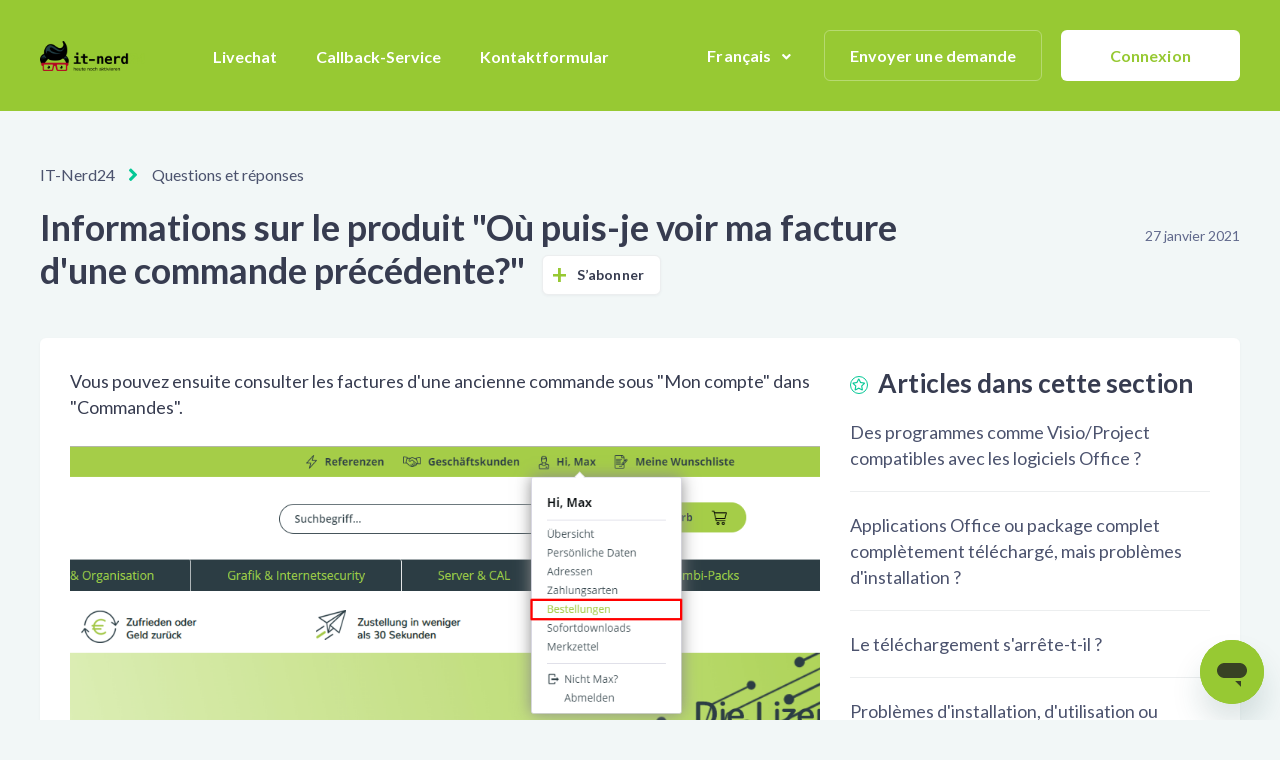

--- FILE ---
content_type: text/html; charset=utf-8
request_url: https://help.it-nerd24.de/hc/fr/articles/360017266878-Informations-sur-le-produit-O%C3%B9-puis-je-voir-ma-facture-d-une-commande-pr%C3%A9c%C3%A9dente
body_size: 9039
content:
<!DOCTYPE html>
<html dir="ltr" lang="fr">
<head>
  <meta charset="utf-8" />
  <!-- v26880 -->


  <title>Informations sur le produit &quot;Où puis-je voir ma facture d&#39;une commande précédente?&quot; &ndash; IT-Nerd24</title>

  

  <meta name="description" content="Vous pouvez ensuite consulter les factures d'une ancienne commande sous &quot;Mon compte&quot; dans &quot;Commandes&quot;.  Pour ce..." /><meta property="og:image" content="https://help.it-nerd24.de/hc/theming_assets/01HZPH5RSM7TQ8S75TC3EMX8RP" />
<meta property="og:type" content="website" />
<meta property="og:site_name" content="IT-Nerd24" />
<meta property="og:title" content="Informations sur le produit &quot;Où puis-je voir ma facture d'une commande précédente?&quot;" />
<meta property="og:description" content="Vous pouvez ensuite consulter les factures d'une ancienne commande sous &quot;Mon compte&quot; dans &quot;Commandes&quot;.

Pour ce faire, cliquez sur le bouton &quot;Afficher&quot; à côté de la commande souhaitée et vous y tro..." />
<meta property="og:url" content="https://help.it-nerd24.de/hc/fr/articles/360017266878-Informations-sur-le-produit-O%C3%B9-puis-je-voir-ma-facture-d-une-commande-pr%C3%A9c%C3%A9dente" />
<link rel="canonical" href="https://help.it-nerd24.de/hc/fr/articles/360017266878-Informations-sur-le-produit-O%C3%B9-puis-je-voir-ma-facture-d-une-commande-pr%C3%A9c%C3%A9dente">
<link rel="alternate" hreflang="fr" href="https://help.it-nerd24.de/hc/fr/articles/360017266878-Informations-sur-le-produit-O%C3%B9-puis-je-voir-ma-facture-d-une-commande-pr%C3%A9c%C3%A9dente">

  <link rel="stylesheet" href="//static.zdassets.com/hc/assets/application-f34d73e002337ab267a13449ad9d7955.css" media="all" id="stylesheet" />
  <link rel="stylesheet" type="text/css" href="/hc/theming_assets/10581023/360001884077/style.css?digest=40587724086289">

  <link rel="icon" type="image/x-icon" href="/hc/theming_assets/01HZPH5RX4ZRX9FHEC53PM8FSC">

    

  <meta name="viewport" content="width=device-width, initial-scale=1.0"/>



  <link href="https://fonts.googleapis.com/css?family=Lato:100,100i,300,300i,400,400i,700,700i,900,900i" rel="stylesheet">


<link rel="stylesheet" href="https://cdn.jsdelivr.net/npm/normalize.css@8.0.1/normalize.css" />
<link rel="stylesheet" href="https://use.fontawesome.com/releases/v5.4.2/css/all.css" />
<link rel="stylesheet" href="https://cdn.jsdelivr.net/gh/highlightjs/cdn-release@10.1.1/build/styles/github.min.css"/>
<link rel="stylesheet" href="https://cdn.jsdelivr.net/npm/magnific-popup@1.1.0/dist/magnific-popup.css"/>
<script src="https://cdn.jsdelivr.net/npm/jquery@3.5.1/dist/jquery.min.js"></script>
<script src="https://cdn.jsdelivr.net/npm/magnific-popup@1.1.0/dist/jquery.magnific-popup.min.js"></script>
<script src="https://cdn.jsdelivr.net/gh/highlightjs/cdn-release@10.1.1/build/highlight.min.js"></script>
<script>
  window.LotusConfig = {};
  LotusConfig.css = {
    activeClass: 'is-active',
    hiddenClass: 'is-hidden'
  };
</script>
<script src="/hc/theming_assets/01HZPH5PDD6WE15KT7BD3WDSCR"></script>
<script src="/hc/theming_assets/01HZPH5P8P9YZ4M2YBWMFE6QSH"></script>
<script src="/hc/theming_assets/01HZPH5P4Y0GMD2PT26R04XT74"></script>
<script src="/hc/theming_assets/01HZPH5NZF66TA5NERDFQ8X8E1"></script>
  
</head>
<body class="">
  
  
  

  <a class="skip-navigation" tabindex="1" href="#main-content">Aller au contenu principal</a>
<div class="layout">
  <div class="layout__head">
    <header class="topbar container" data-topbar>
      <div class="container-inner">
        <div class="topbar__inner">
          <div class="topbar__col topbar__logo clearfix">
            <div class="logo-wrapper">
              <div class="logo">
                <a title="Accueil" href="/hc/fr">
                  <img src="/hc/theming_assets/01HZPH5RSM7TQ8S75TC3EMX8RP" alt="Logo">
                </a>
              </div>
            </div>
            <button type="button" role="button" aria-label="Toggle Navigation" class="lines-button x hidden-lg" data-toggle-menu>
              <span class="lines"></span>
            </button>
          </div>
          <div class="topbar__col topbar__menu">
            <div class="topbar__collapse" data-menu>
              <ul class="topbar__navigation">
                
                  <li>
                    <a href="https://static.zdassets.com/web_widget/latest/liveChat.html?v=10#key=it-nerd24.zendesk.com&amp;settings=[base64]&amp;&amp;locale=de-de&amp;title=Live-Chat%20%C3%BCber%20Web%20Widget">
                      
                        Livechat
                      
                    </a>
                  </li>
                

                
                  <li>
                    <a href="https://it-nerd24.de/callback-service">
                      
                        Callback-Service
                      
                    </a>
                  </li>
                

                
                  <li>
                    <a href="https://it-nerd24.de/kontaktformular">
                      
                        Kontaktformular
                      
                    </a>
                  </li>
                
              </ul>
              <div class="topbar__controls">
                
                  <div class="dropdown language-selector hidden-xs hidden-xxs hidden-sm language-selector--flags" aria-haspopup="true">
                    <a data-url="/hc/change_language/fr?return_to=%2Fhc%2Ffr%2Farticles%2F360017266878-Informations-sur-le-produit-O%25C3%25B9-puis-je-voir-ma-facture-d-une-commande-pr%25C3%25A9c%25C3%25A9dente" class="dropdown-toggle btn btn--topbar">
                      Français
                    </a>
                    <span class="dropdown-menu" role="menu">
                      
                        <a data-url="/hc/change_language/de?return_to=%2Fhc%2Fde" href="/hc/change_language/de?return_to=%2Fhc%2Fde" dir="ltr" rel="nofollow" role="menuitem">
                          Deutsch
                        </a>
                      
                        <a data-url="/hc/change_language/en-gb?return_to=%2Fhc%2Fen-gb" href="/hc/change_language/en-gb?return_to=%2Fhc%2Fen-gb" dir="ltr" rel="nofollow" role="menuitem">
                          English (GB)
                        </a>
                      
                        <a data-url="/hc/change_language/es?return_to=%2Fhc%2Fes" href="/hc/change_language/es?return_to=%2Fhc%2Fes" dir="ltr" rel="nofollow" role="menuitem">
                          Español
                        </a>
                      
                        <a data-url="/hc/change_language/it?return_to=%2Fhc%2Fit" href="/hc/change_language/it?return_to=%2Fhc%2Fit" dir="ltr" rel="nofollow" role="menuitem">
                          Italiano
                        </a>
                      
                    </span>
                  </div>
                 

                <a class="btn btn--topbar btn--submit-a-request" href="/hc/fr/requests/new">Envoyer une demande</a>
                
                  <a class="btn btn--topbar btn--login" rel="nofollow" data-auth-action="signin" title="Ouvre une boîte de dialogue" role="button" href="/hc/fr/signin?return_to=https%3A%2F%2Fhelp.it-nerd24.de%2Fhc%2Ffr%2Farticles%2F360017266878-Informations-sur-le-produit-O%25C3%25B9-puis-je-voir-ma-facture-d-une-commande-pr%25C3%25A9c%25C3%25A9dente">
                    Connexion
                  </a>
                

                
                  <div class="dropdown topbar__locales language-selector hidden-lg hidden-md language-selector--flags" aria-haspopup="true">
                    <a data-url="/hc/change_language/fr?return_to=%2Fhc%2Ffr%2Farticles%2F360017266878-Informations-sur-le-produit-O%25C3%25B9-puis-je-voir-ma-facture-d-une-commande-pr%25C3%25A9c%25C3%25A9dente" class="dropdown-toggle btn btn--topbar">
                      Français
                    </a>
                    <span class="dropdown-menu" role="menu">
                      
                        <a data-url="/hc/change_language/de?return_to=%2Fhc%2Fde" href="/hc/change_language/de?return_to=%2Fhc%2Fde" dir="ltr" rel="nofollow" role="menuitem">
                          Deutsch
                        </a>
                      
                        <a data-url="/hc/change_language/en-gb?return_to=%2Fhc%2Fen-gb" href="/hc/change_language/en-gb?return_to=%2Fhc%2Fen-gb" dir="ltr" rel="nofollow" role="menuitem">
                          English (GB)
                        </a>
                      
                        <a data-url="/hc/change_language/es?return_to=%2Fhc%2Fes" href="/hc/change_language/es?return_to=%2Fhc%2Fes" dir="ltr" rel="nofollow" role="menuitem">
                          Español
                        </a>
                      
                        <a data-url="/hc/change_language/it?return_to=%2Fhc%2Fit" href="/hc/change_language/it?return_to=%2Fhc%2Fit" dir="ltr" rel="nofollow" role="menuitem">
                          Italiano
                        </a>
                      
                    </span>
                  </div>
                 
              </div>
            </div>
          </div>
        </div>
      </div>
    </header>
  </div>
  <div class="layout__main">


  <main role="main">
    <div class="container article" id="main-content">
  <div class="container-inner">
    <div class="row article__header">
      <div class="column column--md-8 column--lg-9">
        <ol class="breadcrumbs">
  
    <li title="IT-Nerd24">
      
        <a href="/hc/fr">IT-Nerd24</a>
      
    </li>
  
    <li title=" Questions et réponses ">
      
        <a href="/hc/fr/sections/360005033038--Questions-et-r%C3%A9ponses"> Questions et réponses </a>
      
    </li>
  
</ol>

        <h1 class="article__title" itemprop="name">
          
          Informations sur le produit &quot;Où puis-je voir ma facture d&#39;une commande précédente?&quot;
          
            <div class="article__subscribe article-subscribe">
              <div data-helper="subscribe" data-json="{&quot;item&quot;:&quot;article&quot;,&quot;url&quot;:&quot;/hc/fr/articles/360017266878-Informations-sur-le-produit-O%C3%B9-puis-je-voir-ma-facture-d-une-commande-pr%C3%A9c%C3%A9dente/subscription.json&quot;,&quot;follow_label&quot;:&quot;S’abonner&quot;,&quot;unfollow_label&quot;:&quot;Annuler l’abonnement&quot;,&quot;following_label&quot;:&quot;Abonné&quot;,&quot;can_subscribe&quot;:true,&quot;is_subscribed&quot;:false}"></div>
            </div>
          
        </h1>
      </div>
      <div class="column column--md-4 column--lg-3">
        <div class="entry-info entry-info_right">
          
          <div class="entry-info__content">
            
            <div class="meta"><time datetime="2021-01-27T10:36:13Z" title="2021-01-27T10:36:13Z" data-format="LL" data-datetime="calendar">27 janvier 2021 10:36</time></div>
          </div>
        </div>
      </div>
    </div>

    <div class="box">
      <div class="row">
        <div class="article-container__column article-container__sidenav">
          <div data-sidenav='{"mobileBreakpoint": 991}'></div>
        </div>
        
        <div class="article-container__column article-container__article">
          <div class="article__body" data-article>
            <p dir="ltr">Vous pouvez ensuite consulter les factures d'une ancienne commande sous "Mon compte" dans "Commandes".</p>
<p dir="ltr"><img src="/hc/article_attachments/360016206817/Screenshot-6.png" alt="Screenshot-6.png"></p>
<p dir="ltr">Pour ce faire, cliquez sur le bouton "Afficher" à côté de la commande souhaitée et vous y trouverez un bouton "Télécharger maintenant". Cliquez sur ce bouton pour télécharger la facture au format PDF de la commande.</p>
<p dir="ltr"><img src="/hc/article_attachments/360016275058/Screenshot-23.png" alt="Screenshot-23.png"></p>
<p dir="ltr">&nbsp;</p>
<p dir="ltr">Si vous avez d'autres questions, n'hésitez pas à nous contacter via notre&nbsp;</p>
<p dir="ltr"><strong>email</strong>&nbsp;bonjour@it-nerd24.eu ou par</p>
<p dir="ltr"><strong>tel.&nbsp;</strong>08 01 840081</p>
<p>&nbsp;</p>
  
            <div class="article__attachments">
              
            </div>
          </div>
        </div>
        <div class="article-container__column article-container__toc">
          <div data-toc='{"mobileBreakpoint": 991}'></div>
        </div>
        <div class="article-container__column article-container__sidebar">
          <section class="related-articles">
            <h3 class="section-articles__title">Articles dans cette section</h3>
            <ul class="section-articles__list">
              
                <li class="section-articles__item">
                  <a href="/hc/fr/articles/360017593058-Des-programmes-comme-Visio-Project-compatibles-avec-les-logiciels-Office" class="section-articles__link ">Des programmes comme Visio/Project compatibles avec les logiciels Office ?</a>
                </li>
              
                <li class="section-articles__item">
                  <a href="/hc/fr/articles/360017463037-Applications-Office-ou-package-complet-compl%C3%A8tement-t%C3%A9l%C3%A9charg%C3%A9-mais-probl%C3%A8mes-d-installation" class="section-articles__link ">Applications Office ou package complet complètement téléchargé, mais problèmes d&#39;installation ?</a>
                </li>
              
                <li class="section-articles__item">
                  <a href="/hc/fr/articles/360017592158-Le-t%C3%A9l%C3%A9chargement-s-arr%C3%AAte-t-il" class="section-articles__link ">Le téléchargement s&#39;arrête-t-il ?</a>
                </li>
              
                <li class="section-articles__item">
                  <a href="/hc/fr/articles/360017591938-Probl%C3%A8mes-d-installation-d-utilisation-ou-d-activation-du-logiciel" class="section-articles__link ">Problèmes d&#39;installation, d&#39;utilisation ou d&#39;activation du logiciel?</a>
                </li>
              
                <li class="section-articles__item">
                  <a href="/hc/fr/articles/360017591718-Suis-je-li%C3%A9-%C3%A0-la-variante-32-bits-ou-64-bits" class="section-articles__link ">Suis-je lié à la variante 32 bits ou 64 bits ?</a>
                </li>
              
                <li class="section-articles__item">
                  <a href="/hc/fr/articles/360017462197-Le-produit-est-il-li%C3%A9-%C3%A0-une-version-linguistique" class="section-articles__link ">Le produit est-il lié à une version linguistique ?</a>
                </li>
              
                <li class="section-articles__item">
                  <a href="/hc/fr/articles/360017591318-Pourquoi-des-prix-aussi-bas" class="section-articles__link ">Pourquoi des prix aussi bas ?</a>
                </li>
              
                <li class="section-articles__item">
                  <a href="/hc/fr/articles/360017461777-Je-suis-insatisfait-du-produit-Qu-est-ce-que-je-vais-faire-maintenant" class="section-articles__link ">Je suis insatisfait du produit. Qu&#39;est-ce que je vais faire maintenant?</a>
                </li>
              
                <li class="section-articles__item">
                  <a href="/hc/fr/articles/360017461637-Quelles-sont-les-diff%C3%A9rences-entre-1-PC-et-2PC" class="section-articles__link ">Quelles sont les différences entre 1 PC et 2PC ?</a>
                </li>
              
                <li class="section-articles__item">
                  <a href="/hc/fr/articles/360017461617-Qu-est-ce-que-la-CAL" class="section-articles__link ">Qu&#39;est-ce que la CAL ?</a>
                </li>
              
            </ul>
            
              <a href="/hc/fr/sections/360005033038--Questions-et-r%C3%A9ponses" class="btn btn--default">Afficher plus</a>
            
          </section>
        </div>
      </div>
    </div>

    
      <style>
        .article__vote-item_up:before {
          background: url(/hc/theming_assets/01HZPH5NVP6WZJPP2RXEGN5GCP);
        }

        .article__vote-item_down:before {
          background: url(/hc/theming_assets/01HZPH5RHE6FY5MGN7T8MG7NXJ);
        }
      </style>
      <div class="box article__vote">
        <div class="article__vote-question">Cet article vous a-t-il été utile ?</div>
        <div class="article__vote-controls">
          <button type="button" class="btn btn--default article__vote-item article__vote-item_up" data-auth-action="signin" aria-label="Cet article m’a été utile" aria-pressed="false">Oui</button>
          <button type="button" class="btn btn--default article__vote-item article__vote-item_down" data-auth-action="signin" aria-label="Cet article ne m’a pas été utile" aria-pressed="false">Non</button>
        </div>
        <div class="article__vote-count">
          <span class="meta">Utilisateurs qui ont trouvé cela utile : 0 sur 0</span>
        </div>
      </div>
    

    

    <div class="search-box search-box_page">
      <svg version="1.1" xmlns="http://www.w3.org/2000/svg" viewBox="0 0 25 26">
        <path d="M20,18.9c1.6-2.1,2.4-4.6,2.4-7.2c0-6.4-5-11.7-11.2-11.7C5,0,0,5.3,0,11.7s5,11.7,11.2,11.7
              c2.5,0,5-0.9,6.9-2.5l4.6,4.8c0.3,0.3,0.6,0.4,0.9,0.4c0.3,0,0.7-0.1,0.9-0.4c0.5-0.6,0.5-1.4,0-2L20,18.9z M20,12
              c0,4.9-3.8,9-8.5,9s-9.1-4.1-9.1-9s4.4-9.5,9.1-9.5S20,7,20,12z"/>
      </svg>
      <form role="search" class="search" data-search="" data-instant="true" autocomplete="off" action="/hc/fr/search" accept-charset="UTF-8" method="get"><input type="hidden" name="utf8" value="&#x2713;" autocomplete="off" /><input type="search" name="query" id="query" placeholder="Beginnen Sie mit der Eingabe Ihrer Suche…" autocomplete="off" aria-label="Beginnen Sie mit der Eingabe Ihrer Suche…" />
<input type="submit" name="commit" value="Rechercher" /></form>
    </div>
    
      <div class="share-box">
        <div class="row">
          <div class="column column--sm-6">
            <div class="share-box__left">
              <img class="share-box__img" src="/hc/theming_assets/01HZPH5RNSAEEGCC7ED5S8SSWJ" alt="">
              <div class="share-box__content">
                <div class="h3 share-box__title">
                  
                    Haben Sie weitere Fragen?
                  
                </div>
                <a class="btn btn--primary still-have-questions__btn" href="/hc/fr/requests/new">Envoyer une demande</a>
              </div>
            </div>
          </div>
          <div class="column column--sm-6">
            <div class="share-box__right">
              <img class="share-box__img" src="/hc/theming_assets/01HZPH5RBPDXVD2EWY8TE780X2" alt="">
              <div class="share-box__content">
                <div class="h3 share-box__title">
                  
                    Teile es, wenn es dir gefällt.
                  
                </div>
                
  <ul class="share">
    <li>
      <a href="https://www.facebook.com/share.php?title=Informations+sur+le+produit+%22O%C3%B9+puis-je+voir+ma+facture+d%27une+commande+pr%C3%A9c%C3%A9dente%3F%22&u=https%3A%2F%2Fhelp.it-nerd24.de%2Fhc%2Ffr%2Farticles%2F360017266878-Informations-sur-le-produit-O%25C3%25B9-puis-je-voir-ma-facture-d-une-commande-pr%25C3%25A9c%25C3%25A9dente" class="share-facebook" aria-label="Facebook">
        <svg xmlns="http://www.w3.org/2000/svg" width="12" height="12" focusable="false" viewBox="0 0 12 12" aria-label="Partager cette page sur Facebook">
          <path fill="currentColor" d="M6 0a6 6 0 01.813 11.945V7.63h1.552l.244-1.585H6.812v-.867c0-.658.214-1.242.827-1.242h.985V2.55c-.173-.024-.538-.075-1.23-.075-1.444 0-2.29.767-2.29 2.513v1.055H3.618v1.585h1.484v4.304A6.001 6.001 0 016 0z"/>
        </svg>
      </a>
    </li>
    <li>
      <a href="https://twitter.com/share?lang=fr&text=Informations+sur+le+produit+%26quot%3BO%C3%B9+puis-je+voir+ma+facture+d%26%2339%3Bune+commande+pr%C3%A9c%C3%A9dente%3F%26quot%3B&url=https%3A%2F%2Fhelp.it-nerd24.de%2Fhc%2Ffr%2Farticles%2F360017266878-Informations-sur-le-produit-O%25C3%25B9-puis-je-voir-ma-facture-d-une-commande-pr%25C3%25A9c%25C3%25A9dente" class="share-twitter" aria-label="X Corp">
        <svg xmlns="http://www.w3.org/2000/svg" width="12" height="12" focusable="false" viewBox="0 0 12 12" aria-label="Partager cette page sur X Corp">
          <path fill="currentColor" d="M.0763914 0 3.60864 0 6.75369 4.49755 10.5303 0 11.6586 0 7.18498 5.11431 12 12 8.46775 12 5.18346 7.30333 1.12825 12 0 12 4.7531 6.6879z"/>
        </svg>
      </a>
    </li>
    <li>
      <a href="https://www.linkedin.com/shareArticle?mini=true&source=it-nerd24&title=Informations+sur+le+produit+%22O%C3%B9+puis-je+voir+ma+facture+d%27une+commande+pr%C3%A9c%C3%A9dente%3F%22&url=https%3A%2F%2Fhelp.it-nerd24.de%2Fhc%2Ffr%2Farticles%2F360017266878-Informations-sur-le-produit-O%25C3%25B9-puis-je-voir-ma-facture-d-une-commande-pr%25C3%25A9c%25C3%25A9dente" class="share-linkedin" aria-label="LinkedIn">
        <svg xmlns="http://www.w3.org/2000/svg" width="12" height="12" focusable="false" viewBox="0 0 12 12" aria-label="Partager cette page sur LinkedIn">
          <path fill="currentColor" d="M10.8 0A1.2 1.2 0 0112 1.2v9.6a1.2 1.2 0 01-1.2 1.2H1.2A1.2 1.2 0 010 10.8V1.2A1.2 1.2 0 011.2 0h9.6zM8.09 4.356a1.87 1.87 0 00-1.598.792l-.085.133h-.024v-.783H4.676v5.727h1.778V7.392c0-.747.142-1.47 1.068-1.47.913 0 .925.854.925 1.518v2.785h1.778V7.084l-.005-.325c-.05-1.38-.456-2.403-2.13-2.403zm-4.531.142h-1.78v5.727h1.78V4.498zm-.89-2.846a1.032 1.032 0 100 2.064 1.032 1.032 0 000-2.064z"/>
        </svg>
      </a>
    </li>
  </ul>


              </div>
            </div>
          </div>
        </div>
      </div>
    
  </div>
</div>
  </main>

  </div>
<div class="footer">
  <footer class="container">
    <div class="container-inner">
      <div class="row">
        <div class="column column--sm-5 custom-block">
          <div class="footer__logo">
            <a title="Accueil" href="/hc/fr">
              <img src="/hc/theming_assets/01HZPH5WHW8XYJN2F2BMEYKYE8" alt="Logo">
            </a>
          </div>
          <div class="footer__text">
            
              Helpcenter von IT-NERD24! Hier finden Sie alle Fragen und Antworten sowie Installationsanleitungen.
            
          </div>
        </div>
        <div class="column column--sm-2 column--xs-6 custom-block">
          
            <div class="footer__header">
              
                Rechtliches 
              
            </div>
          

          <ul class="footer__menu">
            
              <li>
                <a target="_blank" rel="noopener noreferrer"
                    href="https://it-nerd24.de/agb">
                  
                    AGB
                  
                </a>
              </li>
            
            
              <li>
                <a target="_blank" rel="noopener noreferrer"
                    href="https://it-nerd24.de/datenschutz">
                  
                    Datenschutz 
                  
                </a>
              </li>
            
            
              <li>
                <a target="_blank" rel="noopener noreferrer"
                  href="https://it-nerd24.de/impressum">
                  
                    Impressum
                  
                </a>
              </li>
            
          </ul>
        </div>
        <div class="column column--sm-2 column--xs-6 custom-block">
          
            <div class="footer__header">
              
                Mehr über...
              
            </div>
          
          <ul class="footer__menu">
          
            <li>
              <a target="_blank" rel="noopener noreferrer"
                href="https://it-nerd24.de/ueber-uns">
                
                  Über uns
                
              </a>
            </li>
          
          
            <li>
              <a target="_blank" rel="noopener noreferrer"
                href="https://it-nerd24.de/angebote/?p=1">
                
                  Angebote
                
              </a>
            </li>
          
          
            <li>
              <a target="_blank" rel="noopener noreferrer"
                href="https://it-nerd24.de/affiliate">
                
                  Partnerprogramm
                
              </a>
            </li>
          
          </ul>
        </div>
        <div class="column column--sm-3 custom-block">
          
            <div class="footer__header">
              
                Information 
              
            </div>
          
          <ul class="footer__menu footer__menu_contacts">
            
              <li>
                <a target="_blank" rel="noopener noreferrer"
                  href="https://it-nerd24.de/umwelt">
                  
                    Umwelt
                  
                </a>
              </li>
            
            
              <li>
                <a target="_blank" rel="noopener noreferrer"
                  href="https://it-nerd24.de/tech-blog/">
                  
                    Tech-Blog
                  
                </a>
              </li>
            
          </ul>
          <div class="footer__social">
            
              <a href="https://www.facebook.com/itnerd24" target="_blank" rel="noopener noreferrer" class="footer__social-link footer__social-link_facebook fab fa-facebook"></a>
            
            
              <a href="https://twitter.com/it_nerd24" target="_blank" rel="noopener noreferrer" class="footer__social-link footer__social-link_twitter fab fa-twitter"></a>
            
            
              <a href="https://www.linkedin.com/company/it-nerd24/" target="_blank" rel="noopener noreferrer" class="footer__social-link footer__social-link_linkedin fab fa-linkedin"></a>
            
            
              <a href="https://www.youtube.com/channel/UCZXjif-_w_KxgpgTsxrb6zg" target="_blank" rel="noopener noreferrer" class="footer__social-link footer__social-link_youtube-play fab fa-youtube"></a>
            
            
              <a href="https://www.instagram.com/itnerd24.de/?hl=de" target="_blank" rel="noopener noreferrer" class="footer__social-link footer__social-link_instagram fab fa-instagram"></a>
            
          </div>
        </div>
      </div>

      <div class="footer_copyright">&copy; IT-Nerd24. Theme by
        <a href="https://www.lotusthemes.com" target="_blank" rel="noopener noreferrer">Lotus Themes</a></div>
    </div>
  </footer>
</div>
</div>





  <!-- / -->

  
  <script src="//static.zdassets.com/hc/assets/fr.9c34299558014f9801ff.js"></script>
  

  <script type="text/javascript">
  /*

    Greetings sourcecode lurker!

    This is for internal Zendesk and legacy usage,
    we don't support or guarantee any of these values
    so please don't build stuff on top of them.

  */

  HelpCenter = {};
  HelpCenter.account = {"subdomain":"it-nerd24","environment":"production","name":"NERD Support GmbH \u0026 Co. KG"};
  HelpCenter.user = {"identifier":"da39a3ee5e6b4b0d3255bfef95601890afd80709","email":null,"name":"","role":"anonymous","avatar_url":"https://assets.zendesk.com/hc/assets/default_avatar.png","is_admin":false,"organizations":[],"groups":[]};
  HelpCenter.internal = {"asset_url":"//static.zdassets.com/hc/assets/","web_widget_asset_composer_url":"https://static.zdassets.com/ekr/snippet.js","current_session":{"locale":"fr","csrf_token":null,"shared_csrf_token":null},"usage_tracking":{"event":"article_viewed","data":"[base64]--2fdea37ef0144d4da413a45261fa9cd1e8439f94","url":"https://help.it-nerd24.de/hc/activity"},"current_record_id":"360017266878","current_record_url":"/hc/fr/articles/360017266878-Informations-sur-le-produit-O%C3%B9-puis-je-voir-ma-facture-d-une-commande-pr%C3%A9c%C3%A9dente","current_record_title":"Informations sur le produit \"Où puis-je voir ma facture d'une commande précédente?\"","current_text_direction":"ltr","current_brand_id":360001884077,"current_brand_name":"it-nerd24","current_brand_url":"https://it-nerd24.zendesk.com","current_brand_active":true,"current_path":"/hc/fr/articles/360017266878-Informations-sur-le-produit-O%C3%B9-puis-je-voir-ma-facture-d-une-commande-pr%C3%A9c%C3%A9dente","show_autocomplete_breadcrumbs":true,"user_info_changing_enabled":false,"has_user_profiles_enabled":true,"has_end_user_attachments":true,"user_aliases_enabled":false,"has_anonymous_kb_voting":false,"has_multi_language_help_center":true,"show_at_mentions":false,"embeddables_config":{"embeddables_web_widget":true,"embeddables_help_center_auth_enabled":false,"embeddables_connect_ipms":false},"answer_bot_subdomain":"static","gather_plan_state":"subscribed","has_article_verification":true,"has_gather":true,"has_ckeditor":false,"has_community_enabled":false,"has_community_badges":true,"has_community_post_content_tagging":false,"has_gather_content_tags":true,"has_guide_content_tags":true,"has_user_segments":true,"has_answer_bot_web_form_enabled":true,"has_garden_modals":false,"theming_cookie_key":"hc-da39a3ee5e6b4b0d3255bfef95601890afd80709-2-preview","is_preview":false,"has_search_settings_in_plan":true,"theming_api_version":2,"theming_settings":{"toggle_translations":false,"toggle_flags":true,"have_more_questions":"Haben Sie weitere Fragen?","share_it":"Teile es, wenn es dir gefällt.","body_bg":"#F2F7F7","brand_primary":"#05C896","brand_secondary":"#fff","text_color":"#373C50","link_color":"#05C896","font_size_base":"18px","font_family_base":"'Lato', sans-serif","line_height_base":"1.45","button_color_1":"#eceeef","button_color_2":"rgba(151, 201, 51, 1)","logo":"/hc/theming_assets/01HZPH5RSM7TQ8S75TC3EMX8RP","logo_height":"30px","favicon":"/hc/theming_assets/01HZPH5RX4ZRX9FHEC53PM8FSC","border_radius_base":"6px","hero_unit_bg_color":"rgba(151, 201, 51, 1)","hero_unit_title_color":"#ffffff","hero_unit_subtitle_color":"#366d68","hero_homepage_image":"/hc/theming_assets/01HZPH5SK3C2F56DQT7F9ZFT2V","hero_title":"Wie können wir Ihnen helfen?","hero_subtitle":"Durchsuchen Sie unsere Wissensdatenbank nach Antworten auf häufig gestellte Fragen.","search_placeholder":"Beginnen Sie mit der Eingabe Ihrer Suche…","toggle_custom_blocks":true,"toggle_category_tree":true,"toggle_promoted_articles":true,"promoted_articles_description":"Hier finden Sie unsere Artikel und Anleitungen","toggle_still_have_questions":true,"still_have_questions":"Haben Sie noch Fragen?","still_have_questions_text":"Unser Kundenbetreuungsteam ist für Sie da!","contact_us_button_text":"Kontaktieren Sie uns","topbar_link_1_toggle":true,"topbar_link_1_title":"Livechat","topbar_link_1_url":"https://static.zdassets.com/web_widget/latest/liveChat.html?v=10#key=it-nerd24.zendesk.com\u0026settings=[base64]\u0026\u0026locale=de-de\u0026title=Live-Chat%20%C3%BCber%20Web%20Widget","topbar_link_2_toggle":true,"topbar_link_2_title":"Callback-Service","topbar_link_2_url":"https://it-nerd24.de/callback-service","topbar_link_3_toggle":true,"topbar_link_3_title":"Kontaktformular","topbar_link_3_url":"https://it-nerd24.de/kontaktformular","brand_info":"#5bc0de","brand_success":"rgba(151, 201, 51, 1)","brand_warning":"#fad782","brand_danger":"#ff5252","icon_color":"rgba(151, 201, 51, 1)","icon_height":"86px","custom_block_1_type":"custom","custom_block_1_icon":"/hc/theming_assets/01HZPH5T7X6WY16WQKC23VY50T","custom_block_1_title":"Aktivierung \u0026 Installation ","custom_block_1_description":"Hier finden Sie alle nötigen Anleitungen.","custom_block_1_url":"https://help.it-nerd24.de/hc/de/sections/360005032998-Aktivierung-Installation-","custom_block_2_type":"custom","custom_block_2_icon":"/hc/theming_assets/01HZPH5TZ80J48KA09ERF07QW4","custom_block_2_title":"Fragen \u0026 Antworten ","custom_block_2_description":"Fragen? Hier finden Sie die Antworten auf all Ihre Fragen.","custom_block_2_url":"https://help.it-nerd24.de/hc/de/sections/360005016977-Fragen-Antworten-","custom_block_3_type":"custom","custom_block_3_icon":"/hc/theming_assets/01HZPH5VMHDTYVZHZJ4ZNKZEPR","custom_block_3_title":"Fernwartung","custom_block_3_description":"Bitte klicken Sie hier bei Fernwartungsanfragen auf den Link.","custom_block_3_url":"https://get.teamviewer.com/6fq5jzw ","topbar_text_color":"#fff","topbar_link_color":"#fff","topbar_button_color":"#fff","footer_image":"/hc/theming_assets/01HZPH5WCJCHMFFAH4FCQGHQKX","footer_bg":"#fff","footer_text_color":"#4c536e","footer_link_color":"#4c536e","footer_logo":"/hc/theming_assets/01HZPH5WHW8XYJN2F2BMEYKYE8","footer_text":"Helpcenter von IT-NERD24! Hier finden Sie alle Fragen und Antworten sowie Installationsanleitungen.","footer_social_icon_height":"16px","footer_link_group_1_toggle":true,"footer_link_group_1_title":"Rechtliches ","footer_link_group_2_toggle":true,"footer_link_group_2_title":"Mehr über...","footer_link_group_3_toggle":true,"footer_link_group_3_title":"Information ","footer_link_1_toggle":true,"footer_link_1_title":"AGB","footer_link_1_url":"https://it-nerd24.de/agb","footer_link_2_toggle":true,"footer_link_2_title":"Datenschutz ","footer_link_2_url":"https://it-nerd24.de/datenschutz","footer_link_3_toggle":true,"footer_link_3_title":"Impressum","footer_link_3_url":"https://it-nerd24.de/impressum","footer_link_4_toggle":true,"footer_link_4_title":"Über uns","footer_link_4_url":"https://it-nerd24.de/ueber-uns","footer_link_5_toggle":true,"footer_link_5_title":"Angebote","footer_link_5_url":"https://it-nerd24.de/angebote/?p=1","footer_link_6_toggle":true,"footer_link_6_title":"Partnerprogramm","footer_link_6_url":"https://it-nerd24.de/affiliate","footer_link_7_toggle":true,"footer_link_7_title":"Umwelt","footer_link_7_url":"https://it-nerd24.de/umwelt","footer_link_8_toggle":true,"footer_link_8_title":"Tech-Blog","footer_link_8_url":"https://it-nerd24.de/tech-blog/","toggle_facebook_icon":true,"facebook_url":"https://www.facebook.com/itnerd24","toggle_twitter_icon":true,"twitter_url":"https://twitter.com/it_nerd24","toggle_youtube_icon":true,"youtube_url":"https://www.youtube.com/channel/UCZXjif-_w_KxgpgTsxrb6zg","toggle_linkedin_icon":true,"linkedin_url":"https://www.linkedin.com/company/it-nerd24/","toggle_instagram_icon":true,"instagram_url":"https://www.instagram.com/itnerd24.de/?hl=de","show_article_author":false,"show_article_comments":false,"show_follow_article":true,"show_article_sharing":true,"show_follow_community_post":true,"show_follow_community_topic":true,"show_follow_section":true},"has_pci_credit_card_custom_field":true,"help_center_restricted":false,"is_assuming_someone_else":false,"flash_messages":[],"user_photo_editing_enabled":true,"user_preferred_locale":"de-de","base_locale":"fr","login_url":"https://it-nerd24.zendesk.com/access?brand_id=360001884077\u0026return_to=https%3A%2F%2Fhelp.it-nerd24.de%2Fhc%2Ffr%2Farticles%2F360017266878-Informations-sur-le-produit-O%25C3%25B9-puis-je-voir-ma-facture-d-une-commande-pr%25C3%25A9c%25C3%25A9dente","has_alternate_templates":true,"has_custom_statuses_enabled":true,"has_hc_generative_answers_setting_enabled":true,"has_generative_search_with_zgpt_enabled":false,"has_suggested_initial_questions_enabled":false,"has_guide_service_catalog":true,"has_service_catalog_search_poc":false,"has_service_catalog_itam":false,"has_csat_reverse_2_scale_in_mobile":false,"has_knowledge_navigation":false,"has_unified_navigation":false,"has_unified_navigation_eap_access":false,"has_csat_bet365_branding":false,"version":"v26880","dev_mode":false};
</script>

  
  
  <script src="//static.zdassets.com/hc/assets/hc_enduser-9d4172d9b2efbb6d87e4b5da3258eefa.js"></script>
  <script type="text/javascript" src="/hc/theming_assets/10581023/360001884077/script.js?digest=40587724086289"></script>
  
</body>
</html>

--- FILE ---
content_type: image/svg+xml
request_url: https://help.it-nerd24.de/hc/theming_assets/01HZPH5RBPDXVD2EWY8TE780X2
body_size: 4712
content:

<svg width="172px" height="157px" viewBox="0 0 172 157" version="1.1" xmlns="http://www.w3.org/2000/svg" xmlns:xlink="http://www.w3.org/1999/xlink">
  <!-- Generator: Sketch 48.1 (47250) - http://www.bohemiancoding.com/sketch -->
  <desc>Created with Sketch.</desc>
  <defs>
    <path d="M5.92672124,-6.20613587e-15 L88.8381537,0 C91.5995774,-5.07243986e-16 93.8381537,2.23857625 93.8381537,5 C93.8381537,5.32598452 93.8062741,5.65118776 93.7429701,5.9709666 L85.1573756,49.3409079 C84.6938185,51.6825564 82.6396501,53.3699413 80.2525592,53.3699413 L14.5123157,53.3699413 C12.1252248,53.3699413 10.0710564,51.6825564 9.60749933,49.3409079 L1.02190485,5.9709666 C0.485654801,3.26211131 2.24689934,0.631433653 4.95575464,0.0951836061 C5.27553348,0.0318795903 5.60073672,-7.04552519e-15 5.92672124,-7.10542736e-15 Z" id="path-1"></path>
    <path d="M0.144018963,23.9307958 L0.140897042,23.9307958 L0.140897042,5.31635132 C3.32062245,5.65507116 6.48452704,5.47779074 9.63261081,4.78451005 C12.795454,4.08797899 16.6625439,2.6697356 21.2338804,0.529779872 C21.257483,5.49207362 24.0698807,8.86040167 29.6710737,10.634764 L29.6710737,23.9307958 L29.6396652,23.9307958 C29.4764738,31.7473029 22.9361355,36.1631451 14.8918421,36.1631451 C6.84754863,36.1631451 0.307210364,31.7473029 0.144018963,23.9307958 Z" id="path-2"></path>
    <path d="M10.6162723,33.986038 L10.6162723,41.4147027 C10.6162723,41.9104299 10.8650962,42.3432858 11.3042164,42.5294976 C11.4920522,42.5923689 11.6798879,42.6528258 11.8652881,42.6528258 C12.114112,42.6528258 12.4263598,42.5899546 12.614183,42.4061694 L23.2306051,33.985778 L38.7162766,33.985778 C43.5243918,33.985778 47.4592125,30.0852338 47.4592125,25.3190026 L47.4592125,8.66677542 C47.4592125,3.90054418 43.5243918,0 38.7162766,0 L8.74293589,0 C3.93482075,0 0,3.90054418 0,8.66677542 L0,25.3190026 C0,30.0852338 3.93482075,33.985778 8.74293589,33.985778 L10.6162723,33.986038 Z" id="path-4"></path>
    <filter x="-59.0%" y="-42.2%" width="218.0%" height="231.3%" filterUnits="objectBoundingBox" id="filter-5">
      <feMorphology radius="0.5" operator="dilate" in="SourceAlpha" result="shadowSpreadOuter1"></feMorphology>
      <feOffset dx="0" dy="10" in="shadowSpreadOuter1" result="shadowOffsetOuter1"></feOffset>
      <feGaussianBlur stdDeviation="7.5" in="shadowOffsetOuter1" result="shadowBlurOuter1"></feGaussianBlur>
      <feComposite in="shadowBlurOuter1" in2="SourceAlpha" operator="out" result="shadowBlurOuter1"></feComposite>
      <feColorMatrix values="0 0 0 0 0   0 0 0 0 0   0 0 0 0 0  0 0 0 0.0502717391 0" type="matrix" in="shadowBlurOuter1"></feColorMatrix>
    </filter>
  </defs>
  <g id="Article-Page" stroke="none" stroke-width="1" fill="none" fill-rule="evenodd">
    <g id="HelpCenter–ArticlePage-(D)" transform="translate(-834.000000, -2225.000000)">
      <g id="Actions" transform="translate(136.000000, 2230.000000)">
        <g id="Share-it,-if-you-like-it." transform="translate(699.000000, 0.000000)">
          <g id="Illustration">
            <g id="Girl">
              <g id="Mug" transform="translate(13.000000, 132.000000) scale(-1, 1) translate(-13.000000, -132.000000) translate(0.000000, 120.000000)">
                <path d="M0.590909091,4.68292683 L0.590909091,20.467198 C3.30074873,22.8223993 6.8370559,24 11.1998306,24 C15.5626053,24 18.9202376,22.8223993 21.2727273,20.467198 L21.2727273,4.78294286 C18.7756872,6.75330941 15.6032481,7.73849269 11.7554101,7.73849269 C7.90757197,7.73849269 4.18607165,6.71997074 0.590909091,4.68292683 Z" id="Fill-Mug" fill="#F7F9F9"></path>
                <ellipse id="Mug-Top" stroke="#E2E5EC" fill="#D3D7DF" cx="10.9318182" cy="3.80487805" rx="10.3409091" ry="3.80487805"></ellipse>
                <ellipse id="Mug-Inside" fill="#9E6939" cx="11.2272727" cy="5.56097561" rx="8.86363636" ry="2.04878049"></ellipse>
                <path d="M0.590909091,4.09756098 L0.590909091,19.902439" id="Mug-Left" stroke="#E2E5EC"></path>
                <path d="M21.2727273,4.09756098 L21.2727273,19.902439" id="Mug-Right" stroke="#E2E5EC"></path>
                <path d="M26,16.9756098 L26,8.19512195 C23.7155494,8.19512195 21.8636364,10.3123046 21.8636364,12.5753619 C21.8636364,14.8384192 23.7155494,16.9756098 26,16.9756098 Z" id="Mug-Handle" stroke="#E2E5EC" stroke-width="2" stroke-linecap="round" stroke-linejoin="round" transform="translate(23.931818, 12.585366) scale(-1, 1) translate(-23.931818, -12.585366) "></path>
                <path d="M0.590909091,20.4878049 C3.02073468,22.8292683 6.46770438,24 10.9318182,24 C15.395932,24 18.8429017,22.8292683 21.2727273,20.4878049" id="Mug-Bottom" stroke="#E2E5EC" stroke-linecap="round"></path>
                <path d="M2.36363636,4.68292683 L2.36363636,20.0675868 C1.82532574,20.4947123 1.23441665,20.8299069 0.590909091,21.0731707 L0.590909091,5.97587011 L2.36363636,4.68292683 Z" id="Shadow" fill="#9DA5B2" opacity="0.200000003" transform="translate(1.477273, 12.878049) scale(-1, 1) translate(-1.477273, -12.878049) "></path>
              </g>
              <g id="Computer" transform="translate(38.000000, 98.000000)">
                <path d="M14.3896537,54.9702578 L80.4191404,54.9702578 C83.0220925,53.659984 84.3235685,52.2370462 84.3235685,50.7014443 C83.1172702,52.1395835 81.7024705,52.8586531 80.0791695,52.8586531 C78.4558686,52.8586531 56.7268594,52.8586531 14.892142,52.8586531 C12.6635279,52.8911407 11.2651432,52.1720711 10.6969879,50.7014443 C11.3053818,53.0921466 12.362419,54.5200358 13.8680994,54.9851117 L14.3896537,54.9702578 Z" id="Shadow" fill="#373C50" opacity="0"></path>
                <g id="Laptop">
                  <use fill="#E2E5EC" fill-rule="evenodd" xlink:href="#path-1"></use>
                  <path stroke="#BAC1D3" stroke-width="1" d="M5.92672124,0.5 C5.63333518,0.5 5.34065226,0.528691631 5.0528513,0.585665245 C2.61488153,1.06829029 1.02976144,3.43590018 1.51238649,5.87386994 L10.097981,49.2438113 C10.5151824,51.3512949 12.3639339,52.8699413 14.5123157,52.8699413 L80.2525592,52.8699413 C82.400941,52.8699413 84.2496926,51.3512949 84.666894,49.2438113 L93.2524884,5.87386994 C93.3094621,5.58606898 93.3381537,5.29338607 93.3381537,5 C93.3381537,2.51471863 91.3234351,0.5 88.8381537,0.5 L5.92672124,0.5 Z"></path>
                </g>
                <path d="M13.8382698,52.8354601 L80.6682993,52.8354601 C83.3028096,51.5251864 84.6200648,50.1022485 84.6200648,48.5666466 C83.3991412,50.0047858 81.9671885,50.7238555 80.3242066,50.7238555 C78.6812247,50.7238555 56.6887726,50.7238555 14.3468503,50.7238555 C12.0912164,50.756343 10.6758777,50.0372734 10.100834,48.5666466 C10.7166041,50.957349 11.7864569,52.3852381 13.3103922,52.8503141 L13.8382698,52.8354601 Z" id="Shadow" fill="#373C50" opacity="0.049999997"></path>
                <path d="M88.8660046,4.88149355 C91.4689567,3.57121979 92.7704327,2.14828195 92.7704327,0.612680026 C91.5641344,2.65267482 90.1493347,3.67267221 88.5260337,3.67267221 C86.9027327,3.67267221 59.446943,3.67267221 6.15866452,3.67267221 C3.93005043,3.10330422 2.53166571,2.08330683 1.96351037,0.612680026 C2.91960713,2.99347975 4.15049573,4.41641759 5.65617617,4.88149355 L88.8660046,4.88149355 Z" id="Light" fill="#FFFFFF" opacity="0.25" transform="translate(47.366972, 2.747087) scale(1, -1) translate(-47.366972, -2.747087) "></path>
                <ellipse id="Oval-2" fill="#9DA5B2" opacity="0.49682971" cx="47.4869378" cy="26.6849707" rx="5.28260657" ry="5.33699413"></ellipse>
              </g>
              <g id="Head" transform="translate(62.000000, 43.000000)">
                <rect id="Fill-Neck" fill="#FFDBC3" x="18.9395648" y="50.9812679" width="8.3377776" height="4.78413813"></rect>
                <path d="M19.018623,52.6272544 C22.1399047,53.3697515 25.1059284,53.3697515 27.9166941,52.6272544 L27.8995947,51.0567621 L18.983685,51.0567621" id="Shadow-Neck" fill="#804A54" opacity="0.300000012"></path>
                <path d="M10.6382049,55.7611881 L18.3733033,55.7611881 L18.3733033,50.4015949 C18.062653,50.5023078 17.864037,50.5023078 17.7774555,50.4015949 C13.0851088,44.9433897 8.2794086,41.4265454 8.2794086,38.4765201 C8.2794086,33.3525351 8.2794086,27.2204325 8.2794086,20.0802124 C15.8471169,20.876187 22.9484624,19.2740808 29.5834451,15.2738938 C29.5183659,16.0624215 29.5183659,16.6473305 29.5834451,17.0286208 C30.3259767,21.3790129 33.3786563,24.3088942 37.8704098,25.3984263 L37.8704098,38.4765201 C33.3402207,44.2578106 30.1863579,48.2328356 28.4088212,50.4015949 C28.316255,50.5145343 27.9474101,50.3632698 27.8156499,50.4015949 C27.8156499,53.974657 27.8156499,55.7611881 27.8156499,55.7611881 L35.5398976,55.7611881 C35.6414677,49.9012951 39.5637628,46.5698708 47.3067828,45.7669151 C44.2139005,39.1026254 42.618366,33.0158821 42.5201792,27.5066852 C42.3728991,19.2428898 41.6406183,4.67854119 29.6609779,2.18813211 C27.0319078,2.75390596 25.3544938,3.41316754 24.6287359,4.16591684 C25.2580236,1.70961346 23.0531134,0.481461777 18.0140051,0.481461777 C10.4553428,0.481461777 2.14277109,7.4699439 1.56644563,21.6232434 C5.49507218,34.5824356 5.00073176,43.0908397 0.083424397,47.1484559 L2.14277109,47.2087035 C6.34548637,47.8785271 8.94842032,49.8609003 9.95157295,53.1558232 L10.6382049,55.7611881 Z" id="Fill-Haircut" fill="#E7AA51"></path>
                <g id="Face-+-Microphone" transform="translate(8.296296, 14.893617)">
                  <mask id="mask-3" fill="white">
                    <use xlink:href="#path-2"></use>
                  </mask>
                  <use id="Mask" stroke="#7F4953" fill="#FFDBC3" stroke-linecap="round" stroke-linejoin="round" xlink:href="#path-2"></use>
                  <path d="M7.52344121,25.5263197 C8.94929222,27.2991239 11.4101403,28.185526 14.9059854,28.185526 C18.4018305,28.185526 20.8626785,27.2991239 22.2885296,25.5263197" id="Smile" stroke="#7F4953" stroke-width="2" stroke-linecap="round" stroke-linejoin="round" mask="url(#mask-3)"></path>
                  <path d="M14.9059854,28.185526 C21.7083678,25.8426413 26.8002178,22.724799 30.1815353,18.8319993" id="Microphone-Connection" stroke="#373C50" stroke-width="2" mask="url(#mask-3)"></path>
                </g>
                <path d="M8.9395421,40.5882146 C9.3269261,40.9778273 10.1554252,22.3333402 10.5556323,22.3631724 C17.0743547,22.8490903 22.9538195,21.6720603 29.019846,18.6484637 C30.5296387,22.7357816 33.346285,25.4059814 37.4697847,26.6590631 L37.4697847,25.5655165 C32.2942965,23.3676893 29.7065523,20.0304373 29.7065523,15.5537603 C23.770546,19.0097764 16.8482093,20.7377844 8.9395421,20.7377844 C8.65910136,33.6893504 8.65910136,40.3061604 8.9395421,40.5882146 Z" id="Path-4" fill="#DF9F84" opacity="0.5"></path>
                <path d="M20.5656778,33.5279971 C20.5609522,35.2861367 21.4361732,36.1652065 23.1913409,36.1652065 C24.9465086,36.1652065 25.8290298,35.2788044 25.8389046,33.5060001" id="Nose" stroke="#7F4953" stroke-linecap="round" stroke-linejoin="round"></path>
                <ellipse id="Eye-1" fill="#373C50" stroke-linecap="round" stroke-linejoin="round" cx="15.8197375" cy="27.6557462" rx="1.58197375" ry="1.59552382"></ellipse>
                <ellipse id="Eye-2" fill="#373C50" stroke-linecap="round" stroke-linejoin="round" cx="30.5848258" cy="27.6557462" rx="1.58197375" ry="1.59552382"></ellipse>
                <path d="M27.9482029,21.2736509 L33.2214488,23.401016" id="Eyebrow-1" stroke="#7F4953" stroke-width="2"></path>
                <path d="M12.65579,23.401016 L18.983685,21.8054922" id="Eyebrow-2" stroke="#7F4953" stroke-width="2"></path>
                <ellipse id="Shadow" fill="#373C50" opacity="0.200000003" cx="23.7296063" cy="43.6109843" rx="3.1639475" ry="3.19104763"></ellipse>
                <ellipse id="Microphone" fill="#373C50" cx="23.7296063" cy="42.5473018" rx="3.1639475" ry="3.19104763"></ellipse>
                <path d="M18.6119462,50.4051583 L18.6119462,55.7232995" id="Neck-1" stroke="#7F4953"></path>
                <path d="M27.5340382,50.4135214 L27.5340382,55.744171" id="Neck-2" stroke="#7F4953"></path>
                <path d="M10.5464917,55.8433336 C9.84493712,50.17036 6.3294399,47.3338732 0,47.3338732 C2.8115395,43.9696136 4.21730926,40.2460755 4.21730926,36.1632588 C4.21730926,30.0390339 1.58197375,24.9555091 1.58197375,20.7418096 C1.58197375,16.5281102 4.11895086,0.530542832 18.4563604,0.530542832 C24.0646771,1.23170076 25.9982006,2.47309654 24.2569308,4.25473018 C26.0275536,2.83648678 27.9610771,2.12736509 30.0575013,2.12736509 C33.2021376,2.12736509 42.1859667,8.23626845 42.1859667,20.7418096 C42.1859667,33.2473508 46.1589249,45.7383494 47.4592125,45.7383494 C48.7595002,45.7383494 35.3307471,45.9507743 35.3307471,55.8433336" id="Path-2" stroke="#D17358" stroke-linecap="round" stroke-linejoin="round"></path>
              </g>
              <g id="Balloon" transform="translate(14.000000, 0.000000)" fill-rule="nonzero">
                <g transform="translate(23.729606, 21.326413) scale(-1, 1) translate(-23.729606, -21.326413) ">
                  <use fill="black" fill-opacity="1" filter="url(#filter-5)" xlink:href="#path-4"></use>
                  <use stroke-opacity="0.246065444" stroke="#373C50" stroke-width="1" fill="#F7F9F9" fill-rule="evenodd" xlink:href="#path-4"></use>
                </g>
                <path d="M12.4185609,25.9000828 C14.6691208,21.6316918 17.2045184,18.3978173 24.4934221,18.7212048 C24.6196912,18.7212048 24.8103309,18.9157417 24.8103309,19.0445922 L24.8103309,22.2784667 C24.8103309,22.5045857 25.1272398,22.9252416 25.4441486,22.6018542 L33.9052981,15.292651 C34.0315673,15.1953825 34.0315673,15.0021068 33.9052981,14.9048448 L25.4441486,8.04935423 C25.2856942,7.92050373 24.8103309,8.04935423 24.8103309,8.37274168 L24.8103309,11.6066162 C24.8103309,11.7354667 24.6196912,11.9300036 24.4934221,11.9300036 C11.8170679,13.2235534 12.4832103,23.2485644 12.007847,25.6739703 C11.9434765,25.9329325 12.2925706,26.1261953 12.4188461,25.9000892 L12.4185609,25.9000828 Z" id="Shape" fill="#373C50" opacity="0.75"></path>
              </g>
            </g>
            <g id="Desk" transform="translate(98.000000, 137.000000) scale(-1, 1) translate(-98.000000, -137.000000) translate(26.000000, 136.000000)" opacity="0.100000001" stroke="#373C50" stroke-linecap="round" stroke-linejoin="round" stroke-width="2">
              <path d="M0.494636064,1.00411523 L4.72740622,1.00411523" id="Line"></path>
              <path d="M11.0106164,1.00411523 L45.4018739,1.00411523" id="Line"></path>
              <path d="M125.096808,1.00411523 L130.38777,1.00411523" id="Line"></path>
              <path d="M135.546843,1.00411523 L143.483287,1.00411523" id="Line"></path>
            </g>
          </g>
        </g>
      </g>
    </g>
  </g>
</svg>

--- FILE ---
content_type: image/svg+xml
request_url: https://help.it-nerd24.de/hc/theming_assets/01HZPH5WHW8XYJN2F2BMEYKYE8
body_size: 3782
content:
<svg width="137px" height="30px" viewBox="0 0 157 30" version="1.1" xmlns="http://www.w3.org/2000/svg" xmlns:xlink="http://www.w3.org/1999/xlink">
  <g id="Main-Page" stroke="none" stroke-width="1" fill="none" fill-rule="evenodd">
    <g id="HelpCenter–MainPage-(D)" transform="translate(-137.000000, -40.000000)" fill="#373C50">
      <g id="Header">
        <g id="Top" transform="translate(135.000000, 30.000000)">
          <g id="Logotype" transform="translate(0.000000, 8.000000)">
            <path d="M2.16,3.76 L6.84,3.76 L6.84,11.68 L15.93,11.68 L15.93,3.76 L20.61,3.76 L20.61,25 L15.93,25 L15.93,15.82 L6.84,15.82 L6.84,25 L2.16,25 L2.16,3.76 Z M38.16,22.48 C37.4399964,23.4000046 36.5300055,24.1099975 35.43,24.61 C34.3299945,25.1100025 33.1900059,25.36 32.01,25.36 C30.8899944,25.36 29.8350049,25.1800018 28.845,24.82 C27.854995,24.4599982 26.9950037,23.9450034 26.265,23.275 C25.5349964,22.6049967 24.9600021,21.8000047 24.54,20.86 C24.1199979,19.9199953 23.91,18.8700058 23.91,17.71 C23.91,16.5499942 24.1199979,15.5000047 24.54,14.56 C24.9600021,13.6199953 25.5349964,12.8150034 26.265,12.145 C26.9950037,11.4749967 27.854995,10.9600018 28.845,10.6 C29.8350049,10.2399982 30.8899944,10.06 32.01,10.06 C33.0500052,10.06 33.9949958,10.2399982 34.845,10.6 C35.6950042,10.9600018 36.414997,11.4749967 37.005,12.145 C37.5950029,12.8150034 38.0499984,13.6199953 38.37,14.56 C38.6900016,15.5000047 38.85,16.5499942 38.85,17.71 L38.85,19.12 L28.41,19.12 C28.5900009,19.9800043 28.979997,20.6649975 29.58,21.175 C30.180003,21.6850026 30.9199956,21.94 31.8,21.94 C32.5400037,21.94 33.1649974,21.7750017 33.675,21.445 C34.1850025,21.1149984 34.6299981,20.6900026 35.01,20.17 L38.16,22.48 Z M34.35,16.06 C34.3700001,15.2999962 34.1200026,14.6500027 33.6,14.11 C33.0799974,13.5699973 32.4100041,13.3 31.59,13.3 C31.0899975,13.3 30.6500019,13.3799992 30.27,13.54 C29.8899981,13.7000008 29.5650013,13.9049988 29.295,14.155 C29.0249987,14.4050013 28.8150008,14.6949984 28.665,15.025 C28.5149992,15.3550017 28.4300001,15.6999982 28.41,16.06 L34.35,16.06 Z M41.64,2.32 L46.14,2.32 L46.14,25 L41.64,25 L41.64,2.32 Z M49.8,10.42 L53.94,10.42 L53.94,12.34 L54,12.34 C54.1800009,12.0799987 54.4149985,11.8150014 54.705,11.545 C54.9950014,11.2749987 55.334998,11.0300011 55.725,10.81 C56.1150019,10.5899989 56.5399977,10.4100007 57,10.27 C57.4600023,10.1299993 57.9499974,10.06 58.47,10.06 C59.5500054,10.06 60.5299956,10.2449982 61.41,10.615 C62.2900044,10.9850019 63.0449968,11.5049967 63.675,12.175 C64.3050031,12.8450033 64.7899983,13.6399954 65.13,14.56 C65.4700017,15.4800046 65.64,16.4899945 65.64,17.59 C65.64,18.6100051 65.4850015,19.5849953 65.175,20.515 C64.8649984,21.4450047 64.4250028,22.2699964 63.855,22.99 C63.2849971,23.7100036 62.5900041,24.2849979 61.77,24.715 C60.9499959,25.1450022 60.0200052,25.36 58.98,25.36 C58.0399953,25.36 57.165004,25.2150015 56.355,24.925 C55.5449959,24.6349985 54.8800026,24.1400035 54.36,23.44 L54.3,23.44 L54.3,31.84 L49.8,31.84 L49.8,10.42 Z M53.94,17.71 C53.94,18.8100055 54.2549968,19.6999966 54.885,20.38 C55.5150031,21.0600034 56.3999943,21.4 57.54,21.4 C58.6800057,21.4 59.5649968,21.0600034 60.195,20.38 C60.8250031,19.6999966 61.14,18.8100055 61.14,17.71 C61.14,16.6099945 60.8250031,15.7200034 60.195,15.04 C59.5649968,14.3599966 58.6800057,14.02 57.54,14.02 C56.3999943,14.02 55.5150031,14.3599966 54.885,15.04 C54.2549968,15.7200034 53.94,16.6099945 53.94,17.71 Z M87.06,21.64 C86.6999982,22.1800027 86.2550026,22.6899976 85.725,23.17 C85.1949973,23.6500024 84.5900034,24.0649983 83.91,24.415 C83.2299966,24.7650018 82.4950039,25.039999 81.705,25.24 C80.914996,25.440001 80.0800044,25.54 79.2,25.54 C77.6199921,25.54 76.1550067,25.2600028 74.805,24.7 C73.4549933,24.1399972 72.285005,23.365005 71.295,22.375 C70.3049951,21.3849951 69.5300028,20.2100068 68.97,18.85 C68.4099972,17.4899932 68.13,16.0000081 68.13,14.38 C68.13,12.7599919 68.4099972,11.2700068 68.97,9.91 C69.5300028,8.5499932 70.3049951,7.37500495 71.295,6.385 C72.285005,5.39499505 73.4549933,4.6200028 74.805,4.06 C76.1550067,3.4999972 77.6199921,3.22 79.2,3.22 C80.5200066,3.22 81.8399934,3.4799974 83.16,4 C84.4800066,4.5200026 85.6099953,5.379994 86.55,6.58 L84.66,7.99 C84.4399989,7.6499983 84.1400019,7.3100017 83.76,6.97 C83.3799981,6.6299983 82.9450024,6.3300013 82.455,6.07 C81.9649975,5.8099987 81.4400028,5.6000008 80.88,5.44 C80.3199972,5.2799992 79.7600028,5.2 79.2,5.2 C77.8399932,5.2 76.6200054,5.4499975 75.54,5.95 C74.4599946,6.4500025 73.5450038,7.1199958 72.795,7.96 C72.0449962,8.8000042 71.470002,9.77499445 71.07,10.885 C70.669998,11.9950056 70.47,13.1599939 70.47,14.38 C70.47,15.6000061 70.669998,16.7649945 71.07,17.875 C71.470002,18.9850056 72.0449962,19.9599958 72.795,20.8 C73.5450038,21.6400042 74.4599946,22.3099975 75.54,22.81 C76.6200054,23.3100025 77.8399932,23.56 79.2,23.56 C79.7600028,23.56 80.3149972,23.5100005 80.865,23.41 C81.4150027,23.3099995 81.9549973,23.1400012 82.485,22.9 C83.0150026,22.6599988 83.5149976,22.3350021 83.985,21.925 C84.4550024,21.514998 84.889998,21.0000031 85.29,20.38 L87.06,21.64 Z M100.89,16.9 C100.89,15.5599933 100.490004,14.4750042 99.69,13.645 C98.889996,12.8149958 97.7700072,12.4 96.33,12.4 C95.6899968,12.4 95.070003,12.5249987 94.47,12.775 C93.869997,13.0250012 93.3450023,13.3599979 92.895,13.78 C92.4449977,14.2000021 92.0850013,14.6799973 91.815,15.22 C91.5449986,15.7600027 91.41,16.3199971 91.41,16.9 L100.89,16.9 Z M91.35,18.52 C91.4100003,19.2200035 91.5799986,19.8799969 91.86,20.5 C92.1400014,21.1200031 92.5099977,21.6549978 92.97,22.105 C93.4300023,22.5550023 93.959997,22.9099987 94.56,23.17 C95.160003,23.4300013 95.8099965,23.56 96.51,23.56 C97.5700053,23.56 98.4849962,23.3150025 99.255,22.825 C100.025004,22.3349976 100.609998,21.7700032 101.01,21.13 L102.54,22.39 C101.699996,23.4500053 100.775005,24.2099977 99.765,24.67 C98.7549949,25.1300023 97.6700058,25.36 96.51,25.36 C95.4699948,25.36 94.5050045,25.1750019 93.615,24.805 C92.7249956,24.4349982 91.9600032,23.9200033 91.32,23.26 C90.6799968,22.5999967 90.1750019,21.8200045 89.805,20.92 C89.4349982,20.0199955 89.25,19.0400053 89.25,17.98 C89.25,16.9199947 89.4299982,15.9400045 89.79,15.04 C90.1500018,14.1399955 90.6499968,13.3600033 91.29,12.7 C91.9300032,12.0399967 92.6799957,11.5250019 93.54,11.155 C94.4000043,10.7849982 95.329995,10.6 96.33,10.6 C97.3900053,10.6 98.3399958,10.7899981 99.18,11.17 C100.020004,11.5500019 100.724997,12.0549969 101.295,12.685 C101.865003,13.3150032 102.299999,14.0549958 102.6,14.905 C102.900002,15.7550043 103.05,16.6599952 103.05,17.62 L103.05,18.52 L91.35,18.52 Z M108.54,10.96 C108.58,11.3400019 108.605,11.7149982 108.615,12.085 C108.625,12.4550019 108.63,12.8299981 108.63,13.21 L108.69,13.21 C108.910001,12.8299981 109.189998,12.4800016 109.53,12.16 C109.870002,11.8399984 110.249998,11.5650012 110.67,11.335 C111.090002,11.1049989 111.534998,10.9250007 112.005,10.795 C112.475002,10.6649994 112.939998,10.6 113.4,10.6 C115.200009,10.6 116.529996,11.0749953 117.39,12.025 C118.250004,12.9750048 118.68,14.3299912 118.68,16.09 L118.68,25 L116.7,25 L116.7,17.23 C116.7,15.6699922 116.430003,14.4750042 115.89,13.645 C115.349997,12.8149959 114.350007,12.4 112.89,12.4 C112.79,12.4 112.510002,12.4399996 112.05,12.52 C111.589998,12.6000004 111.105003,12.8199982 110.595,13.18 C110.084997,13.5400018 109.630002,14.0799964 109.23,14.8 C108.829998,15.5200036 108.63,16.5199936 108.63,17.8 L108.63,25 L106.65,25 L106.65,14.05 C106.65,13.6699981 106.635,13.1900029 106.605,12.61 C106.575,12.0299971 106.54,11.4800026 106.5,10.96 L108.54,10.96 Z M130.59,12.76 L126.54,12.76 L126.54,21.04 C126.54,21.5600026 126.59,21.9849983 126.69,22.315 C126.790001,22.6450017 126.929999,22.8999991 127.11,23.08 C127.290001,23.2600009 127.504999,23.3849996 127.755,23.455 C128.005001,23.5250003 128.279999,23.56 128.58,23.56 C128.920002,23.56 129.269998,23.5100005 129.63,23.41 C129.990002,23.3099995 130.319998,23.1800008 130.62,23.02 L130.71,24.85 C129.969996,25.1900017 129.080005,25.36 128.04,25.36 C127.659998,25.36 127.265002,25.3100005 126.855,25.21 C126.444998,25.1099995 126.070002,24.9200014 125.73,24.64 C125.389998,24.3599986 125.110001,23.9800024 124.89,23.5 C124.669999,23.0199976 124.56,22.3900039 124.56,21.61 L124.56,12.76 L121.59,12.76 L121.59,10.96 L124.56,10.96 L124.56,7 L126.54,7 L126.54,10.96 L130.59,10.96 L130.59,12.76 Z M144.21,16.9 C144.21,15.5599933 143.810004,14.4750042 143.01,13.645 C142.209996,12.8149958 141.090007,12.4 139.65,12.4 C139.009997,12.4 138.390003,12.5249987 137.79,12.775 C137.189997,13.0250012 136.665002,13.3599979 136.215,13.78 C135.764998,14.2000021 135.405001,14.6799973 135.135,15.22 C134.864999,15.7600027 134.73,16.3199971 134.73,16.9 L144.21,16.9 Z M134.67,18.52 C134.73,19.2200035 134.899999,19.8799969 135.18,20.5 C135.460001,21.1200031 135.829998,21.6549978 136.29,22.105 C136.750002,22.5550023 137.279997,22.9099987 137.88,23.17 C138.480003,23.4300013 139.129997,23.56 139.83,23.56 C140.890005,23.56 141.804996,23.3150025 142.575,22.825 C143.345004,22.3349976 143.929998,21.7700032 144.33,21.13 L145.86,22.39 C145.019996,23.4500053 144.095005,24.2099977 143.085,24.67 C142.074995,25.1300023 140.990006,25.36 139.83,25.36 C138.789995,25.36 137.825004,25.1750019 136.935,24.805 C136.044996,24.4349982 135.280003,23.9200033 134.64,23.26 C133.999997,22.5999967 133.495002,21.8200045 133.125,20.92 C132.754998,20.0199955 132.57,19.0400053 132.57,17.98 C132.57,16.9199947 132.749998,15.9400045 133.11,15.04 C133.470002,14.1399955 133.969997,13.3600033 134.61,12.7 C135.250003,12.0399967 135.999996,11.5250019 136.86,11.155 C137.720004,10.7849982 138.649995,10.6 139.65,10.6 C140.710005,10.6 141.659996,10.7899981 142.5,11.17 C143.340004,11.5500019 144.044997,12.0549969 144.615,12.685 C145.185003,13.3150032 145.619999,14.0549958 145.92,14.905 C146.220002,15.7550043 146.37,16.6599952 146.37,17.62 L146.37,18.52 L134.67,18.52 Z M150.18,15.34 C150.18,14.7199969 150.165,14.0900032 150.135,13.45 C150.105,12.8099968 150.08,11.9800051 150.06,10.96 L152.01,10.96 L152.01,13.57 L152.07,13.57 C152.210001,13.1899981 152.409999,12.8250018 152.67,12.475 C152.930001,12.1249983 153.244998,11.8100014 153.615,11.53 C153.985002,11.2499986 154.414998,11.0250009 154.905,10.855 C155.395002,10.6849992 155.949997,10.6 156.57,10.6 C157.130003,10.6 157.619998,10.6599994 158.04,10.78 L157.65,12.73 C157.389999,12.6299995 157.010003,12.58 156.51,12.58 C155.749996,12.58 155.100003,12.7249986 154.56,13.015 C154.019997,13.3050015 153.570002,13.6749978 153.21,14.125 C152.849998,14.5750023 152.585001,15.0599974 152.415,15.58 C152.244999,16.1000026 152.16,16.5999976 152.16,17.08 L152.16,25 L150.18,25 L150.18,15.34 Z" id="HelpCenter"></path>
          </g>
        </g>
      </g>
    </g>
  </g>
</svg>

--- FILE ---
content_type: image/svg+xml
request_url: https://help.it-nerd24.de/hc/theming_assets/01HZPH5RNSAEEGCC7ED5S8SSWJ
body_size: 5812
content:

<svg width="173px" height="157px" viewBox="0 0 173 157" version="1.1" xmlns="http://www.w3.org/2000/svg" xmlns:xlink="http://www.w3.org/1999/xlink">
  <!-- Generator: Sketch 48.1 (47250) - http://www.bohemiancoding.com/sketch -->
  <desc>Created with Sketch.</desc>
  <defs>
    <path d="M5.92860283,-7.09550691e-15 L89.0122965,8.8817842e-16 C91.7737203,-6.97700361e-15 94.0122965,2.23857625 94.0122965,5 C94.0122965,5.3270834 93.9802016,5.65337758 93.9164732,5.97419254 L85.317667,49.2613898 C84.8528108,51.6015198 82.7993445,53.2871972 80.4134904,53.2871972 L14.527409,53.2871972 C12.1415548,53.2871972 10.0880886,51.6015198 9.62323231,49.2613898 L1.02442615,5.97419254 C0.486394471,3.26569055 2.2459083,0.633855004 4.95441029,0.0958233213 C5.27522525,0.0320948799 5.60151943,-6.15718414e-15 5.92860283,-6.21724894e-15 Z" id="path-1"></path>
    <path d="M10.6552981,33.9676573 L10.6552981,41.3923042 C10.6552981,41.8877633 10.9050367,42.3203851 11.3457712,42.5064963 C11.5342974,42.5693335 11.7228236,42.6297578 11.9089053,42.6297578 C12.158644,42.6297578 12.4720395,42.5669205 12.6605532,42.3832348 L23.3160017,33.9673974 L38.8585991,33.9673974 C43.6843891,33.9673974 47.6336744,30.0689628 47.6336744,25.3053093 L47.6336744,8.66208814 C47.6336744,3.89843464 43.6843891,0 38.8585991,0 L8.77507525,0 C3.9492853,0 0,3.89843464 0,8.66208814 L0,25.3053093 C0,30.0689628 3.9492853,33.9673974 8.77507525,33.9673974 L10.6552981,33.9676573 Z" id="path-2"></path>
    <filter x="-58.8%" y="-42.2%" width="217.6%" height="231.4%" filterUnits="objectBoundingBox" id="filter-3">
      <feMorphology radius="0.5" operator="dilate" in="SourceAlpha" result="shadowSpreadOuter1"></feMorphology>
      <feOffset dx="0" dy="10" in="shadowSpreadOuter1" result="shadowOffsetOuter1"></feOffset>
      <feGaussianBlur stdDeviation="7.5" in="shadowOffsetOuter1" result="shadowBlurOuter1"></feGaussianBlur>
      <feComposite in="shadowBlurOuter1" in2="SourceAlpha" operator="out" result="shadowBlurOuter1"></feComposite>
      <feColorMatrix values="0 0 0 0 0   0 0 0 0 0   0 0 0 0 0  0 0 0 0.0502717391 0" type="matrix" in="shadowBlurOuter1"></feColorMatrix>
    </filter>
  </defs>
  <g id="Article-Page" stroke="none" stroke-width="1" fill="none" fill-rule="evenodd">
    <g id="HelpCenter–ArticlePage-(D)" transform="translate(-135.000000, -2225.000000)">
      <g id="Actions" transform="translate(136.000000, 2230.000000)">
        <g id="Have-more-questions?">
          <g id="Illustration">
            <g id="Boy" transform="translate(38.000000, 0.000000)">
              <g id="Mug" transform="translate(106.719457, 120.573643)">
                <path d="M0.597285068,4.7751938 L0.597285068,20.8704599 C3.33636419,23.2720655 6.91082852,24.4728682 11.3206781,24.4728682 C15.7305276,24.4728682 19.1243891,23.2720655 21.5022624,20.8704599 L21.5022624,4.87718043 C18.978279,6.8863688 15.771609,7.89096299 11.8822523,7.89096299 C7.99289558,7.89096299 4.23123984,6.85237326 0.597285068,4.7751938 Z" id="Fill-Mug" fill="#F7F9F9"></path>
                <ellipse id="Mug-Top" stroke="#E2E5EC" fill="#D3D7DF" cx="11.0497738" cy="3.87984496" rx="10.4524887" ry="3.87984496"></ellipse>
                <ellipse id="Mug-Inside" fill="#9E6939" cx="11.2170134" cy="5.23082056" rx="8.49339382" ry="1.64942521"></ellipse>
                <path d="M0.597285068,4.17829457 L0.597285068,20.2945736" id="Mug-Left" stroke="#E2E5EC"></path>
                <path d="M21.5022624,4.17829457 L21.5022624,20.2945736" id="Mug-Right" stroke="#E2E5EC"></path>
                <path d="M26.280543,17.3100775 L26.280543,8.35658915 C23.9714429,8.35658915 22.0995475,10.5154863 22.0995475,12.8231323 C22.0995475,15.1307782 23.9714429,17.3100775 26.280543,17.3100775 Z" id="Mug-Handle" stroke="#E2E5EC" stroke-width="2" stroke-linecap="round" stroke-linejoin="round" transform="translate(24.190045, 12.833333) scale(-1, 1) translate(-24.190045, -12.833333) "></path>
                <path d="M0.597285068,20.8914729 C3.05332876,23.2790698 6.53749165,24.4728682 11.0497738,24.4728682 C15.5620559,24.4728682 19.0462188,23.2790698 21.5022624,20.8914729" id="Mug-Bottom" stroke="#E2E5EC" stroke-linecap="round"></path>
                <path d="M2.38914027,4.7751938 L2.38914027,20.4629753 C1.84502122,20.8985163 1.24773615,21.2403153 0.597285068,21.4883721 L0.597285068,6.09361174 L2.38914027,4.7751938 Z" id="Shadow" fill="#9DA5B2" opacity="0.100000001" transform="translate(1.493213, 13.131783) scale(-1, 1) translate(-1.493213, -13.131783) "></path>
              </g>
              <g id="Computer" transform="translate(0.000000, 98.581315)">
                <path d="M14.415061,54.8850326 L80.5698409,54.8850326 C83.1777321,53.5767903 84.4816777,52.1560585 84.4816777,50.6228374 C83.2730904,52.0587469 81.8556061,52.7767017 80.2292249,52.7767017 C78.6028436,52.7767017 56.8326029,52.7767017 14.9185028,52.7767017 C12.6856598,52.8091389 11.2846216,52.0911841 10.7153882,50.6228374 C11.3249366,53.0098332 12.3839796,54.4355086 13.8925171,54.8998635 L14.415061,54.8850326 Z" id="Shadow" fill="#373C50" opacity="0"></path>
                <g id="Laptop">
                  <use fill="#E2E5EC" fill-rule="evenodd" xlink:href="#path-1"></use>
                  <path stroke="#BAC1D3" stroke-width="1" d="M5.92860283,0.5 C5.63422777,0.5 5.34056301,0.528885392 5.05182955,0.586240989 C2.61417776,1.0704695 1.03061531,3.43912149 1.51484382,5.87677329 L10.11365,49.1639705 C10.5320206,51.2700876 12.3801402,52.7871972 14.527409,52.7871972 L80.4134904,52.7871972 C82.5607591,52.7871972 84.4088787,51.2700876 84.8272494,49.1639705 L93.4260555,5.87677329 C93.4834111,5.58803983 93.5122965,5.29437506 93.5122965,5 C93.5122965,2.51471863 91.4975779,0.5 89.0122965,0.5 L5.92860283,0.5 Z"></path>
                </g>
                <path d="M88.6646797,4.85909443 C91.2725709,3.55085211 92.5765165,2.13012037 92.5765165,0.596899225 C91.3679292,2.63373123 89.9504449,3.65214724 88.3240637,3.65214724 C86.6976824,3.65214724 59.1897944,3.65214724 5.80039966,3.65214724 C3.5675567,3.08366199 2.1665185,2.06524598 1.59728507,0.596899225 C2.55519605,2.97400779 3.78842031,4.39473952 5.29695782,4.85909443 L88.6646797,4.85909443 Z" id="Light" fill="#FFFFFF" opacity="0.25" transform="translate(47.086901, 2.727997) scale(1, -1) translate(-47.086901, -2.727997) "></path>
                <path d="M13.8626308,52.7535447 L80.8194726,52.7535447 C83.4589819,51.4453024 84.7787366,50.0245706 84.7787366,48.4913495 C83.5554964,49.927259 82.1208265,50.6452138 80.4747269,50.6452138 C78.8286274,50.6452138 56.7944439,50.6452138 14.3721764,50.6452138 C12.1122624,50.677651 10.694238,49.9596962 10.1181031,48.4913495 C10.7350417,50.8783453 11.8069245,52.3040207 13.3337516,52.7683756 L13.8626308,52.7535447 Z" id="Shadow" fill="#373C50" opacity="0.049999997"></path>
                <ellipse id="Oval-2" fill="#9DA5B2" opacity="0.49682971" cx="47.5751483" cy="26.6435986" rx="5.29263049" ry="5.32871972"></ellipse>
              </g>
              <g id="Head" transform="translate(28.521679, 39.901371)">
                <rect id="Fill-Neck" fill="#FFDBC3" x="14.8193654" y="53.8840965" width="8.46820878" height="4.79584775"></rect>
                <path d="M14.8524855,55.4576323 C17.8113614,56.2015684 20.6230576,56.2015684 23.2875741,55.4576323 L23.2713645,53.8840965 L14.8193654,53.8840965" id="Shadow-Neck" fill="#804A54" opacity="0.300000012"></path>
                <path d="M2.01674135,27.2404978 C0.672247116,22.505982 1.31472294e-13,19.2725804 1.31450243e-13,17.5402933 C1.31450243e-13,14.9418625 1.33465631,2.7550648 17.9949437,0.750147921 C21.239202,1.92489558 24.7333196,1.92489558 28.4772963,0.750147921 C34.0932614,-1.01197356 35.4026442,4.62005228 31.9439236,5.98096261 C35.0960873,7.81665592 36.373383,14.3969001 35.7758107,25.7216951 L34.1065914,25.7216951 C33.9071388,21.5832412 33.6795719,19.1299621 33.4238907,18.3618578 C33.1682096,17.5937536 32.1529438,15.9552807 30.3780935,13.4464391 C29.894138,13.1315995 29.4512927,13.1315995 29.0495577,13.4464391 C28.446955,13.9186985 25.3532826,14.7964849 23.3888397,13.4464391 C21.4243968,12.0963933 20.1642912,9.93901029 15.6065234,10.3495339 C11.0487556,10.7600575 5.37580867,12.5105384 4.61500985,21.1548152 L4.19844387,26.4877419 L2.01674135,27.2404978 Z" id="Fill-Haircut" fill="#BC7856"></path>
                <path d="M33.8653063,22.4351931 L33.8728351,22.4351931 L33.8728351,41.6243545 L33.834586,41.6243545 C33.5479604,49.323742 27.0473636,53.8840965 19.0534698,53.8840965 C11.0595759,53.8840965 4.53184357,49.323742 4.24400482,41.6243545 L4.23410439,41.6243545 L4.23410439,22.4351931 L4.27864548,22.4351931 C4.70314802,14.2707942 8.81654776,10.1885947 16.6188447,10.1885947 C22.6904891,10.1885947 21.1242746,13.8912092 25.7761263,13.8912092 C30.427978,13.8912092 28.8520371,11.5131089 31.1690252,14.4348353 C33.3082379,17.1323867 33.8021129,20.5769583 33.8653063,22.4351931 Z" id="Face" stroke="#7F4953" fill="#FFDBC3" stroke-linecap="round" stroke-linejoin="round"></path>
                <path d="M19.0799723,41.3425012 L19.0799723,41.1974132 C31.6143553,41.1974132 31.6101265,37.5880382 31.6101265,36.4037121 C31.6101265,35.6141613 32.2271461,35.2186087 33.4611852,35.2170543 L33.4611852,35.7259138 L33.4611852,44.4556792 C31.9649589,49.9756369 27.1712213,53.0551785 19.0799723,53.6943041 L19.0799723,53.8393921 C10.9887234,53.2002665 6.19498578,50.1207249 4.69875946,44.6007671 L4.69875946,35.8710018 L4.69875946,35.3621422 C5.93279863,35.3636967 6.54981822,35.7592493 6.54981822,36.5488 C6.54981822,37.7331262 6.54558939,41.3425012 19.0799723,41.3425012 Z" id="Combined-Shape" fill="#825059" opacity="0.152513587"></path>
                <path d="M5.32312514,25.1473882 C5.80569864,18.3919523 7.9380843,14.3023941 11.7202821,12.8787135 C15.5024799,11.455033 18.3016561,11.455033 20.1178105,12.8787135 C22.5364496,14.4330102 24.5871286,15.1645817 26.2698474,15.0734279 C28.7939256,14.9366974 30.1354317,13.1753317 30.7393808,14.3360455 C30.1816905,13.3826175 29.8232061,12.8968402 29.6639276,12.8787135 C29.4250098,12.8515235 27.7496131,14.0127577 25.9606368,13.8995745 C24.1716605,13.7863912 22.0994458,12.5460588 20.1178105,10.7556819 C18.7967203,9.56209722 15.6431947,9.73013749 10.6572335,11.2598027 C7.48863281,13.1242475 5.55631444,15.5940709 4.8602784,18.669273 C4.16424236,21.7444751 4.1201371,23.9038468 4.72796263,25.1473882 L5.32312514,25.1473882 Z" id="Shadow-Haircut" fill="#DF9F84" opacity="0.5"></path>
                <path d="M4.23410439,34.7007055 L4.23410439,26.7076259 C2.18797702,26.7076259 0.529263049,28.6349458 0.529263049,30.6950588 C0.529263049,32.7551718 2.18797702,34.7007055 4.23410439,34.7007055 Z" id="Ear-1" stroke="#7F4953" fill="#FFDBC3" stroke-linecap="round" stroke-linejoin="round"></path>
                <path d="M38.1069395,34.7007055 L38.1069395,26.7076259 C36.0608121,26.7076259 34.4020982,28.6349458 34.4020982,30.6950588 C34.4020982,32.7551718 36.0608121,34.7007055 38.1069395,34.7007055 Z" id="Ear-2" stroke="#373C50" stroke-width="4" fill="#373C50" stroke-linecap="round" stroke-linejoin="round" transform="translate(36.254519, 30.704166) scale(-1, 1) translate(-36.254519, -30.704166) "></path>
                <path d="M1.91589231,27.2404978 C-2.9611962,13.6001377 1.47303939,5.05061581 15.2185991,1.59193217 C20.8635659,0.171534968 19.8715376,2.86728957 26.8976992,1.02679417 C33.9238607,-0.813701226 36.8026208,3.71433045 31.1461302,5.95090205 C34.6384538,5.95090205 36.1902355,12.5783755 35.8014753,25.8333223" id="Haircut" stroke="#905F64" stroke-linecap="round" stroke-linejoin="round"></path>
                <path d="M11.6437871,43.226657 C13.0748796,45.0028969 15.5447738,45.8910169 19.0534698,45.8910169 C22.5621657,45.8910169 25.0320599,45.0028969 26.4631524,43.226657" id="Smile" stroke="#7F4953" stroke-width="2" stroke-linecap="round" stroke-linejoin="round"></path>
                <path d="M16.4071736,36.8542329 C16.4024306,38.6157798 17.280869,39.4965532 19.0424887,39.4965532 C20.8041085,39.4965532 21.6898739,38.6084333 21.699785,36.8321933" id="Nose" stroke="#7F4953" stroke-linecap="round" stroke-linejoin="round"></path>
                <polygon id="Rectangle-2" fill="#F7F9F9" opacity="0.200000003" points="12.1730501 26.1747539 14.8193654 26.1747539 12.1730501 32.5692176 9.52673488 32.5692176"></polygon>
                <polygon id="Rectangle-2" fill="#F7F9F9" opacity="0.200000003" points="9.36857619 26.1747539 10.585261 26.1747539 7.93894573 32.5692176 6.72226095 32.5692176"></polygon>
                <polygon id="Rectangle-2" fill="#F7F9F9" opacity="0.200000003" points="30.6972568 26.1747539 33.3435721 26.1747539 30.6972568 32.5692176 28.0509416 32.5692176"></polygon>
                <polygon id="Rectangle-2" fill="#F7F9F9" opacity="0.200000003" points="28.0509416 26.1747539 29.2676264 26.1747539 26.6213111 32.5692176 25.4046263 32.5692176"></polygon>
                <ellipse id="Eye-1" fill="#373C50" cx="10.585261" cy="29.3719857" rx="1.58778915" ry="1.59861592"></ellipse>
                <ellipse id="Eye-2" fill="#373C50" cx="27.5216785" cy="29.3719857" rx="1.58778915" ry="1.59861592"></ellipse>
                <path d="M5.55726201,33.9013975 L15.2154063,33.9013975" id="Line-3" stroke="#707482" opacity="0.200000003" stroke-linecap="square"></path>
                <path d="M23.0229426,33.9013975 L32.6810869,33.9013975" id="Line-3" stroke="#707482" opacity="0.200000003" stroke-linecap="square"></path>
                <path d="M16.671786,29.6384217 L21.5674692,29.6384217" id="Line-3" stroke="#707482" opacity="0.200000003" stroke-linecap="square"></path>
                <rect id="Glass-1" stroke="#373C50" stroke-width="1.5" fill-opacity="0.0504415761" fill="#F7F9F9" stroke-linecap="round" stroke-linejoin="round" x="4.76336744" y="25.6418819" width="11.114524" height="7.46020761" rx="1.5"></rect>
                <rect id="Glass-2" stroke="#373C50" stroke-width="1.5" fill-opacity="0.0504415761" fill="#F7F9F9" stroke-linecap="round" stroke-linejoin="round" x="22.229048" y="25.6418819" width="11.114524" height="7.46020761" rx="1.5"></rect>
                <rect id="Glasses-Connection" fill="#373C50" x="15.8778915" y="28.3062418" width="6.35115658" height="1.06574394"></rect>
                <path d="M24.3461002,20.3131622 L30.1679938,22.4446501" id="Eyebrow-1" stroke="#7F4953" stroke-width="2"></path>
                <path d="M8.46820878,21.3789061 L14.8193654,20.3131622" id="Eyebrow-2" stroke="#7F4953" stroke-width="2"></path>
                <ellipse id="Microphone-Shadow" fill="#373C50" opacity="0.200000003" cx="19.5827328" cy="46.4238888" rx="3.17557829" ry="3.19723183"></ellipse>
                <ellipse id="Microphone" fill="#373C50" cx="19.5827328" cy="45.3581449" rx="3.17557829" ry="3.19723183"></ellipse>
                <path d="M19.0534698,46.9567608 C30.6972568,43.0121811 36.5191504,37.6834614 36.5191504,30.9706016" id="Microphone-Connection-Shadow" stroke="#373C50" stroke-width="4" opacity="0.200000003"></path>
                <path d="M19.0534698,45.8910169 C30.6972568,41.9464372 36.5191504,36.6177175 36.5191504,29.9048577" id="Microphone-Connection" stroke="#373C50" stroke-width="2"></path>
                <path d="M14.5915121,53.2502473 L14.5915121,58.6099535" id="Neck-1" stroke="#7F4953"></path>
                <path d="M23.5404348,53.2357474 L23.5404348,58.5726473" id="Neck-2" stroke="#7F4953"></path>
              </g>
              <g id="Balloon" transform="translate(71.391985, 0.000000)" fill-rule="nonzero">
                <g>
                  <use fill="black" fill-opacity="1" filter="url(#filter-3)" xlink:href="#path-2"></use>
                  <use stroke-opacity="0.246065444" stroke="#373C50" stroke-width="1" fill="#FFFFFF" fill-rule="evenodd" xlink:href="#path-2"></use>
                </g>
                <path d="M24.31501,27.0419172 C23.5910649,27.3151449 22.7584713,27.1645917 22.2059818,26.6599579 C21.651925,26.1566982 21.4866601,25.3983469 21.7866289,24.7389916 C22.0850774,24.0809925 22.7921669,23.6502489 23.5742563,23.6502489 C24.0869773,23.6502489 24.5797943,23.8370496 24.9425309,24.1674267 C25.3052596,24.4978109 25.5103401,24.9466907 25.5103401,25.4136923 C25.5103401,26.1274347 25.038955,26.7700884 24.31501,27.0419172 Z M19.9991189,12.7461349 C20.4812396,12.5927909 20.8761045,12.2721743 21.098025,11.8525651 C21.5479781,10.9896505 22.4984278,10.4348229 23.5468297,10.4250803 C25.0299042,10.4418083 26.242043,11.5068283 26.3170352,12.8548736 C26.3552976,13.9547506 25.5992415,14.9473165 24.4559436,15.3000123 C22.7968686,15.7948856 21.6688903,17.1972824 21.6505145,18.7864656 L21.6505145,20.1860787 C21.6505145,21.1549127 22.5121803,21.9397795 23.5759019,21.9397795 C24.6396235,21.9397795 25.5028174,21.1549484 25.5028174,20.1860787 L25.5028174,18.7864656 C25.5028174,18.6833084 25.6941298,18.6219694 25.6941298,18.6219694 C27.030276,18.2135303 28.1873264,17.424488 28.9923759,16.3692199 C29.7974253,15.3153435 30.209138,14.0537324 30.1647461,12.7698169 C30.101994,11.211289 29.3811285,9.73501985 28.1536701,8.64617011 C26.9262116,7.55881924 25.2870405,6.9426811 23.5742093,6.92733564 L23.5344172,6.92733564 C22.3039026,6.93430605 21.0994041,7.25632807 20.0586425,7.85855536 C19.0194482,8.45938372 18.1868545,9.31530362 17.6572858,10.3287822 C17.4353614,10.7469995 17.4047533,11.229311 17.5731096,11.668441 C17.7414659,12.107571 18.0949989,12.4686176 18.5556876,12.6693576 C18.9874687,12.8716001 19.5169983,12.8994789 19.9991189,12.7461349 Z" id="Question-Mark" fill="#373C50" opacity="0.75"></path>
              </g>
            </g>
            <g id="Desk" transform="translate(0.000000, 137.000000)" opacity="0.100000001" stroke="#373C50" stroke-linecap="round" stroke-linejoin="round" stroke-width="2">
              <path d="M0.498071037,1.00411523 L4.76023543,1.00411523" id="Line"></path>
              <path d="M11.087079,1.00411523 L45.7171647,1.00411523" id="Line"></path>
              <path d="M125.965535,1.00411523 L131.293241,1.00411523" id="Line"></path>
              <path d="M136.48814,1.00411523 L144.479699,1.00411523" id="Line"></path>
            </g>
          </g>
        </g>
      </g>
    </g>
  </g>
</svg>